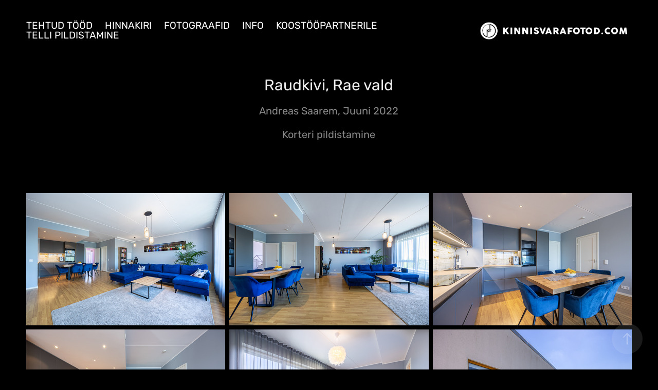

--- FILE ---
content_type: text/html; charset=utf-8
request_url: https://kinnisvarafotod.com/raudkivi-rae-vald
body_size: 7002
content:
<!DOCTYPE HTML>
<html lang="en-US">
<head>
  <meta charset="UTF-8" />
  <meta name="viewport" content="width=device-width, initial-scale=1" />
      <meta name="keywords"  content="Kinnisvara fotograaf,Kinnisvarafotograaf,Kinnisvarafoto,Kinnisvarafotod,Kinnisvara,Kinnisvara pildistamine,Korteri pildistamine,Maja pildistamine,Majaosa pildistamine,Kinnistu pildistamine,Aerofoto,Aerofotod,Droonifoto,Droonifotod,Arhitektuurifotod,Interjöörifotod" />
      <meta name="description"  content="Andreas Saarem, Juuni 2022" />
      <meta name="twitter:card"  content="summary_large_image" />
      <meta name="twitter:site"  content="@AdobePortfolio" />
      <meta  property="og:title" content="Kinnisvara fotograafid | Tallinn, Harju maakond - Raudkivi, Rae vald" />
      <meta  property="og:description" content="Andreas Saarem, Juuni 2022" />
      <meta  property="og:image" content="https://cdn.myportfolio.com/3bd4a1e5-3de8-4215-9553-5d7a3dfdcbf8/12875eba-2837-4f4c-8108-65fd004b78e0_rwc_0x0x1250x1250x1250.png?h=fea478a205b153d128756d452d04351b" />
        <link rel="icon" href="https://cdn.myportfolio.com/3bd4a1e5-3de8-4215-9553-5d7a3dfdcbf8/57bc6b68-d88a-4286-b03d-73c6f7e93f2d_carw_1x1x32.png?h=b378c8fc8919e9033e23727948fe8c9f" />
        <link rel="apple-touch-icon" href="https://cdn.myportfolio.com/3bd4a1e5-3de8-4215-9553-5d7a3dfdcbf8/4064a75f-424b-4cf5-b18d-841c069d6fbe_carw_1x1x180.png?h=faec338471c961c89e8a27cf76f2e1d8" />
      <link rel="stylesheet" href="/dist/css/main.css" type="text/css" />
      <link rel="stylesheet" href="https://cdn.myportfolio.com/3bd4a1e5-3de8-4215-9553-5d7a3dfdcbf8/572a2301df2ce293e9228b5c5f25adef1745495830.css?h=4174744698df897def2afefbc1830abd" type="text/css" />
    <link rel="canonical" href="https://kinnisvarafotod.com/raudkivi-rae-vald" />
      <title>Kinnisvara fotograafid | Tallinn, Harju maakond - Raudkivi, Rae vald</title>
    <script type="text/javascript" src="//use.typekit.net/ik/[base64].js?cb=35f77bfb8b50944859ea3d3804e7194e7a3173fb" async onload="
    try {
      window.Typekit.load();
    } catch (e) {
      console.warn('Typekit not loaded.');
    }
    "></script>
</head>
  <body class="transition-enabled">  <div class='page-background-video page-background-video-with-panel'>
  </div>
  <div class="js-responsive-nav">
    <div class="responsive-nav">
      <div class="close-responsive-click-area js-close-responsive-nav">
        <div class="close-responsive-button"></div>
      </div>
          <nav class="nav-container" data-hover-hint="nav" data-hover-hint-placement="bottom-start">
                <div class="gallery-title"><a href="/portfoolio" >Tehtud tööd</a></div>
      <div class="page-title">
        <a href="/hinnakiri" >Hinnakiri</a>
      </div>
      <div class="page-title">
        <a href="/kontakt" >Fotograafid</a>
      </div>
      <div class="page-title">
        <a href="/info" >Info</a>
      </div>
      <div class="page-title">
        <a href="/copy-of-soovitused-pildistamiseks" >Koostööpartnerile</a>
      </div>
      <div class="page-title">
        <a href="/telli-pildistamine" >Telli pildistamine</a>
      </div>
          </nav>
    </div>
  </div>
    <header class="site-header js-site-header " data-context="theme.nav" data-hover-hint="nav" data-hover-hint-placement="top-start">
        <nav class="nav-container" data-hover-hint="nav" data-hover-hint-placement="bottom-start">
                <div class="gallery-title"><a href="/portfoolio" >Tehtud tööd</a></div>
      <div class="page-title">
        <a href="/hinnakiri" >Hinnakiri</a>
      </div>
      <div class="page-title">
        <a href="/kontakt" >Fotograafid</a>
      </div>
      <div class="page-title">
        <a href="/info" >Info</a>
      </div>
      <div class="page-title">
        <a href="/copy-of-soovitused-pildistamiseks" >Koostööpartnerile</a>
      </div>
      <div class="page-title">
        <a href="/telli-pildistamine" >Telli pildistamine</a>
      </div>
        </nav>
        <div class="logo-wrap" data-context="theme.logo.header" data-hover-hint="logo" data-hover-hint-placement="bottom-start">
          <div class="logo e2e-site-logo-text logo-image  ">
    <a href="/portfoolio" class="image-normal image-link">
      <img src="https://cdn.myportfolio.com/3bd4a1e5-3de8-4215-9553-5d7a3dfdcbf8/51856bea-9642-4ce2-b14a-d55d1a8b91d7_rwc_0x0x3559x415x4096.png?h=528b6c7c4b41f3c5d1dc5fcbb0343e6a" alt="Kinnisvara fotostuudio">
    </a>
          </div>
        </div>
        <div class="hamburger-click-area js-hamburger">
          <div class="hamburger">
            <i></i>
            <i></i>
            <i></i>
          </div>
        </div>
    </header>
    <div class="header-placeholder"></div>
  <div class="site-wrap cfix js-site-wrap">
    <div class="site-container">
      <div class="site-content e2e-site-content">
        <main>
  <div class="page-container" data-context="page.page.container" data-hover-hint="pageContainer">
    <section class="page standard-modules">
        <header class="page-header content" data-context="pages" data-identity="id:p629f0821d9277b0b87235c3e921d62bf1ff4e3760c0a0f0e1ee6e" data-hover-hint="pageHeader" data-hover-hint-id="p629f0821d9277b0b87235c3e921d62bf1ff4e3760c0a0f0e1ee6e">
            <h1 class="title preserve-whitespace e2e-site-logo-text">Raudkivi, Rae vald</h1>
            <p class="description">Andreas Saarem, Juuni 2022</p>
            <div class="custom1 preserve-whitespace">Korteri pildistamine</div>
        </header>
      <div class="page-content js-page-content" data-context="pages" data-identity="id:p629f0821d9277b0b87235c3e921d62bf1ff4e3760c0a0f0e1ee6e">
        <div id="project-canvas" class="js-project-modules modules content">
          <div id="project-modules">
              
              
              
              
              
              
              
              <div class="project-module module media_collection project-module-media_collection" data-id="m629f086f5382cb3065793efc007140c5812f74415cf4c4a93013b"  style="padding-top: px;
padding-bottom: px;
">
  <div class="grid--main js-grid-main" data-grid-max-images="
  ">
    <div class="grid__item-container js-grid-item-container" data-flex-grow="390.09523809524" style="width:390.09523809524px; flex-grow:390.09523809524;" data-width="1920" data-height="1279">
      <script type="text/html" class="js-lightbox-slide-content">
        <div class="grid__image-wrapper">
          <img src="https://cdn.myportfolio.com/3bd4a1e5-3de8-4215-9553-5d7a3dfdcbf8/9c15bccb-0471-4fb6-b73f-d63877f98791_rw_1920.jpg?h=223c1aaa2d0e8f4f62434ebee87ea7cf" srcset="https://cdn.myportfolio.com/3bd4a1e5-3de8-4215-9553-5d7a3dfdcbf8/9c15bccb-0471-4fb6-b73f-d63877f98791_rw_600.jpg?h=5ee8356011384b1469fa31271ef48807 600w,https://cdn.myportfolio.com/3bd4a1e5-3de8-4215-9553-5d7a3dfdcbf8/9c15bccb-0471-4fb6-b73f-d63877f98791_rw_1200.jpg?h=256f13980194de4e94bf1c7e25d54043 1200w,https://cdn.myportfolio.com/3bd4a1e5-3de8-4215-9553-5d7a3dfdcbf8/9c15bccb-0471-4fb6-b73f-d63877f98791_rw_1920.jpg?h=223c1aaa2d0e8f4f62434ebee87ea7cf 1920w,"  sizes="(max-width: 1920px) 100vw, 1920px">
        <div>
      </script>
      <img
        class="grid__item-image js-grid__item-image grid__item-image-lazy js-lazy"
        src="[data-uri]"
        
        data-src="https://cdn.myportfolio.com/3bd4a1e5-3de8-4215-9553-5d7a3dfdcbf8/9c15bccb-0471-4fb6-b73f-d63877f98791_rw_1920.jpg?h=223c1aaa2d0e8f4f62434ebee87ea7cf"
        data-srcset="https://cdn.myportfolio.com/3bd4a1e5-3de8-4215-9553-5d7a3dfdcbf8/9c15bccb-0471-4fb6-b73f-d63877f98791_rw_600.jpg?h=5ee8356011384b1469fa31271ef48807 600w,https://cdn.myportfolio.com/3bd4a1e5-3de8-4215-9553-5d7a3dfdcbf8/9c15bccb-0471-4fb6-b73f-d63877f98791_rw_1200.jpg?h=256f13980194de4e94bf1c7e25d54043 1200w,https://cdn.myportfolio.com/3bd4a1e5-3de8-4215-9553-5d7a3dfdcbf8/9c15bccb-0471-4fb6-b73f-d63877f98791_rw_1920.jpg?h=223c1aaa2d0e8f4f62434ebee87ea7cf 1920w,"
      >
      <span class="grid__item-filler" style="padding-bottom:66.650390625%;"></span>
    </div>
    <div class="grid__item-container js-grid-item-container" data-flex-grow="390.09523809524" style="width:390.09523809524px; flex-grow:390.09523809524;" data-width="1920" data-height="1279">
      <script type="text/html" class="js-lightbox-slide-content">
        <div class="grid__image-wrapper">
          <img src="https://cdn.myportfolio.com/3bd4a1e5-3de8-4215-9553-5d7a3dfdcbf8/7872a62f-1542-462c-856d-e624c9d787a8_rw_1920.jpg?h=d23acec7f0e6a1a86185c35923dde840" srcset="https://cdn.myportfolio.com/3bd4a1e5-3de8-4215-9553-5d7a3dfdcbf8/7872a62f-1542-462c-856d-e624c9d787a8_rw_600.jpg?h=aa87f973b64585d4850d8e4bd707d69f 600w,https://cdn.myportfolio.com/3bd4a1e5-3de8-4215-9553-5d7a3dfdcbf8/7872a62f-1542-462c-856d-e624c9d787a8_rw_1200.jpg?h=1c8cbbbc1480b2dcbaf6e90b671e2dd6 1200w,https://cdn.myportfolio.com/3bd4a1e5-3de8-4215-9553-5d7a3dfdcbf8/7872a62f-1542-462c-856d-e624c9d787a8_rw_1920.jpg?h=d23acec7f0e6a1a86185c35923dde840 1920w,"  sizes="(max-width: 1920px) 100vw, 1920px">
        <div>
      </script>
      <img
        class="grid__item-image js-grid__item-image grid__item-image-lazy js-lazy"
        src="[data-uri]"
        
        data-src="https://cdn.myportfolio.com/3bd4a1e5-3de8-4215-9553-5d7a3dfdcbf8/7872a62f-1542-462c-856d-e624c9d787a8_rw_1920.jpg?h=d23acec7f0e6a1a86185c35923dde840"
        data-srcset="https://cdn.myportfolio.com/3bd4a1e5-3de8-4215-9553-5d7a3dfdcbf8/7872a62f-1542-462c-856d-e624c9d787a8_rw_600.jpg?h=aa87f973b64585d4850d8e4bd707d69f 600w,https://cdn.myportfolio.com/3bd4a1e5-3de8-4215-9553-5d7a3dfdcbf8/7872a62f-1542-462c-856d-e624c9d787a8_rw_1200.jpg?h=1c8cbbbc1480b2dcbaf6e90b671e2dd6 1200w,https://cdn.myportfolio.com/3bd4a1e5-3de8-4215-9553-5d7a3dfdcbf8/7872a62f-1542-462c-856d-e624c9d787a8_rw_1920.jpg?h=d23acec7f0e6a1a86185c35923dde840 1920w,"
      >
      <span class="grid__item-filler" style="padding-bottom:66.650390625%;"></span>
    </div>
    <div class="grid__item-container js-grid-item-container" data-flex-grow="390.09523809524" style="width:390.09523809524px; flex-grow:390.09523809524;" data-width="1920" data-height="1279">
      <script type="text/html" class="js-lightbox-slide-content">
        <div class="grid__image-wrapper">
          <img src="https://cdn.myportfolio.com/3bd4a1e5-3de8-4215-9553-5d7a3dfdcbf8/863ef28b-7eff-4f48-8e0f-0a25bb2b926f_rw_1920.jpg?h=eaadf7e3def95264e398ea7405b59a6b" srcset="https://cdn.myportfolio.com/3bd4a1e5-3de8-4215-9553-5d7a3dfdcbf8/863ef28b-7eff-4f48-8e0f-0a25bb2b926f_rw_600.jpg?h=ae1c7cfebfe506501266589639dded91 600w,https://cdn.myportfolio.com/3bd4a1e5-3de8-4215-9553-5d7a3dfdcbf8/863ef28b-7eff-4f48-8e0f-0a25bb2b926f_rw_1200.jpg?h=f1dda6e067ccae9eb8c418be62bb5b05 1200w,https://cdn.myportfolio.com/3bd4a1e5-3de8-4215-9553-5d7a3dfdcbf8/863ef28b-7eff-4f48-8e0f-0a25bb2b926f_rw_1920.jpg?h=eaadf7e3def95264e398ea7405b59a6b 1920w,"  sizes="(max-width: 1920px) 100vw, 1920px">
        <div>
      </script>
      <img
        class="grid__item-image js-grid__item-image grid__item-image-lazy js-lazy"
        src="[data-uri]"
        
        data-src="https://cdn.myportfolio.com/3bd4a1e5-3de8-4215-9553-5d7a3dfdcbf8/863ef28b-7eff-4f48-8e0f-0a25bb2b926f_rw_1920.jpg?h=eaadf7e3def95264e398ea7405b59a6b"
        data-srcset="https://cdn.myportfolio.com/3bd4a1e5-3de8-4215-9553-5d7a3dfdcbf8/863ef28b-7eff-4f48-8e0f-0a25bb2b926f_rw_600.jpg?h=ae1c7cfebfe506501266589639dded91 600w,https://cdn.myportfolio.com/3bd4a1e5-3de8-4215-9553-5d7a3dfdcbf8/863ef28b-7eff-4f48-8e0f-0a25bb2b926f_rw_1200.jpg?h=f1dda6e067ccae9eb8c418be62bb5b05 1200w,https://cdn.myportfolio.com/3bd4a1e5-3de8-4215-9553-5d7a3dfdcbf8/863ef28b-7eff-4f48-8e0f-0a25bb2b926f_rw_1920.jpg?h=eaadf7e3def95264e398ea7405b59a6b 1920w,"
      >
      <span class="grid__item-filler" style="padding-bottom:66.650390625%;"></span>
    </div>
    <div class="grid__item-container js-grid-item-container" data-flex-grow="390.09523809524" style="width:390.09523809524px; flex-grow:390.09523809524;" data-width="1920" data-height="1279">
      <script type="text/html" class="js-lightbox-slide-content">
        <div class="grid__image-wrapper">
          <img src="https://cdn.myportfolio.com/3bd4a1e5-3de8-4215-9553-5d7a3dfdcbf8/fb95d002-d0e1-4ed9-a2b1-4cdbbb2a5bb9_rw_1920.jpg?h=72d63d0f3deda34d12512c38ae9b2ca1" srcset="https://cdn.myportfolio.com/3bd4a1e5-3de8-4215-9553-5d7a3dfdcbf8/fb95d002-d0e1-4ed9-a2b1-4cdbbb2a5bb9_rw_600.jpg?h=f429ec3e892c27fdff3c61be1fc1c516 600w,https://cdn.myportfolio.com/3bd4a1e5-3de8-4215-9553-5d7a3dfdcbf8/fb95d002-d0e1-4ed9-a2b1-4cdbbb2a5bb9_rw_1200.jpg?h=1fa8a8aa8b1ba6fbfe69dfaccc89c426 1200w,https://cdn.myportfolio.com/3bd4a1e5-3de8-4215-9553-5d7a3dfdcbf8/fb95d002-d0e1-4ed9-a2b1-4cdbbb2a5bb9_rw_1920.jpg?h=72d63d0f3deda34d12512c38ae9b2ca1 1920w,"  sizes="(max-width: 1920px) 100vw, 1920px">
        <div>
      </script>
      <img
        class="grid__item-image js-grid__item-image grid__item-image-lazy js-lazy"
        src="[data-uri]"
        
        data-src="https://cdn.myportfolio.com/3bd4a1e5-3de8-4215-9553-5d7a3dfdcbf8/fb95d002-d0e1-4ed9-a2b1-4cdbbb2a5bb9_rw_1920.jpg?h=72d63d0f3deda34d12512c38ae9b2ca1"
        data-srcset="https://cdn.myportfolio.com/3bd4a1e5-3de8-4215-9553-5d7a3dfdcbf8/fb95d002-d0e1-4ed9-a2b1-4cdbbb2a5bb9_rw_600.jpg?h=f429ec3e892c27fdff3c61be1fc1c516 600w,https://cdn.myportfolio.com/3bd4a1e5-3de8-4215-9553-5d7a3dfdcbf8/fb95d002-d0e1-4ed9-a2b1-4cdbbb2a5bb9_rw_1200.jpg?h=1fa8a8aa8b1ba6fbfe69dfaccc89c426 1200w,https://cdn.myportfolio.com/3bd4a1e5-3de8-4215-9553-5d7a3dfdcbf8/fb95d002-d0e1-4ed9-a2b1-4cdbbb2a5bb9_rw_1920.jpg?h=72d63d0f3deda34d12512c38ae9b2ca1 1920w,"
      >
      <span class="grid__item-filler" style="padding-bottom:66.650390625%;"></span>
    </div>
    <div class="grid__item-container js-grid-item-container" data-flex-grow="390.09523809524" style="width:390.09523809524px; flex-grow:390.09523809524;" data-width="1920" data-height="1279">
      <script type="text/html" class="js-lightbox-slide-content">
        <div class="grid__image-wrapper">
          <img src="https://cdn.myportfolio.com/3bd4a1e5-3de8-4215-9553-5d7a3dfdcbf8/649a8d27-6da1-4c7b-833d-c29103d21b87_rw_1920.jpg?h=93c9e80dc4b5755678d8ec0e460aed4a" srcset="https://cdn.myportfolio.com/3bd4a1e5-3de8-4215-9553-5d7a3dfdcbf8/649a8d27-6da1-4c7b-833d-c29103d21b87_rw_600.jpg?h=8d96eaddf80fe1d838bd58dc89883e83 600w,https://cdn.myportfolio.com/3bd4a1e5-3de8-4215-9553-5d7a3dfdcbf8/649a8d27-6da1-4c7b-833d-c29103d21b87_rw_1200.jpg?h=d397457aea7608d4b26846cee79babf6 1200w,https://cdn.myportfolio.com/3bd4a1e5-3de8-4215-9553-5d7a3dfdcbf8/649a8d27-6da1-4c7b-833d-c29103d21b87_rw_1920.jpg?h=93c9e80dc4b5755678d8ec0e460aed4a 1920w,"  sizes="(max-width: 1920px) 100vw, 1920px">
        <div>
      </script>
      <img
        class="grid__item-image js-grid__item-image grid__item-image-lazy js-lazy"
        src="[data-uri]"
        
        data-src="https://cdn.myportfolio.com/3bd4a1e5-3de8-4215-9553-5d7a3dfdcbf8/649a8d27-6da1-4c7b-833d-c29103d21b87_rw_1920.jpg?h=93c9e80dc4b5755678d8ec0e460aed4a"
        data-srcset="https://cdn.myportfolio.com/3bd4a1e5-3de8-4215-9553-5d7a3dfdcbf8/649a8d27-6da1-4c7b-833d-c29103d21b87_rw_600.jpg?h=8d96eaddf80fe1d838bd58dc89883e83 600w,https://cdn.myportfolio.com/3bd4a1e5-3de8-4215-9553-5d7a3dfdcbf8/649a8d27-6da1-4c7b-833d-c29103d21b87_rw_1200.jpg?h=d397457aea7608d4b26846cee79babf6 1200w,https://cdn.myportfolio.com/3bd4a1e5-3de8-4215-9553-5d7a3dfdcbf8/649a8d27-6da1-4c7b-833d-c29103d21b87_rw_1920.jpg?h=93c9e80dc4b5755678d8ec0e460aed4a 1920w,"
      >
      <span class="grid__item-filler" style="padding-bottom:66.650390625%;"></span>
    </div>
    <div class="grid__item-container js-grid-item-container" data-flex-grow="390.09523809524" style="width:390.09523809524px; flex-grow:390.09523809524;" data-width="1920" data-height="1279">
      <script type="text/html" class="js-lightbox-slide-content">
        <div class="grid__image-wrapper">
          <img src="https://cdn.myportfolio.com/3bd4a1e5-3de8-4215-9553-5d7a3dfdcbf8/7c2b0c73-a95c-4dc5-a4d6-6faea5bda7fc_rw_1920.jpg?h=ba7dfec35d6900f37551e475cae84e2c" srcset="https://cdn.myportfolio.com/3bd4a1e5-3de8-4215-9553-5d7a3dfdcbf8/7c2b0c73-a95c-4dc5-a4d6-6faea5bda7fc_rw_600.jpg?h=40bf32dceb894aa0f7ee87d490b3fff9 600w,https://cdn.myportfolio.com/3bd4a1e5-3de8-4215-9553-5d7a3dfdcbf8/7c2b0c73-a95c-4dc5-a4d6-6faea5bda7fc_rw_1200.jpg?h=ca68a24cab665c2466b2b1e8866825bf 1200w,https://cdn.myportfolio.com/3bd4a1e5-3de8-4215-9553-5d7a3dfdcbf8/7c2b0c73-a95c-4dc5-a4d6-6faea5bda7fc_rw_1920.jpg?h=ba7dfec35d6900f37551e475cae84e2c 1920w,"  sizes="(max-width: 1920px) 100vw, 1920px">
        <div>
      </script>
      <img
        class="grid__item-image js-grid__item-image grid__item-image-lazy js-lazy"
        src="[data-uri]"
        
        data-src="https://cdn.myportfolio.com/3bd4a1e5-3de8-4215-9553-5d7a3dfdcbf8/7c2b0c73-a95c-4dc5-a4d6-6faea5bda7fc_rw_1920.jpg?h=ba7dfec35d6900f37551e475cae84e2c"
        data-srcset="https://cdn.myportfolio.com/3bd4a1e5-3de8-4215-9553-5d7a3dfdcbf8/7c2b0c73-a95c-4dc5-a4d6-6faea5bda7fc_rw_600.jpg?h=40bf32dceb894aa0f7ee87d490b3fff9 600w,https://cdn.myportfolio.com/3bd4a1e5-3de8-4215-9553-5d7a3dfdcbf8/7c2b0c73-a95c-4dc5-a4d6-6faea5bda7fc_rw_1200.jpg?h=ca68a24cab665c2466b2b1e8866825bf 1200w,https://cdn.myportfolio.com/3bd4a1e5-3de8-4215-9553-5d7a3dfdcbf8/7c2b0c73-a95c-4dc5-a4d6-6faea5bda7fc_rw_1920.jpg?h=ba7dfec35d6900f37551e475cae84e2c 1920w,"
      >
      <span class="grid__item-filler" style="padding-bottom:66.650390625%;"></span>
    </div>
    <div class="grid__item-container js-grid-item-container" data-flex-grow="390.09523809524" style="width:390.09523809524px; flex-grow:390.09523809524;" data-width="1920" data-height="1279">
      <script type="text/html" class="js-lightbox-slide-content">
        <div class="grid__image-wrapper">
          <img src="https://cdn.myportfolio.com/3bd4a1e5-3de8-4215-9553-5d7a3dfdcbf8/9f0bbac4-2c92-4e6f-af96-e2dc3d7bea35_rw_1920.jpg?h=c9a7763d31dae5351d2f06241b4ae2ce" srcset="https://cdn.myportfolio.com/3bd4a1e5-3de8-4215-9553-5d7a3dfdcbf8/9f0bbac4-2c92-4e6f-af96-e2dc3d7bea35_rw_600.jpg?h=a2acafbfb866be027b009657e22b3dfb 600w,https://cdn.myportfolio.com/3bd4a1e5-3de8-4215-9553-5d7a3dfdcbf8/9f0bbac4-2c92-4e6f-af96-e2dc3d7bea35_rw_1200.jpg?h=410c162746d704076d0173780a5a7075 1200w,https://cdn.myportfolio.com/3bd4a1e5-3de8-4215-9553-5d7a3dfdcbf8/9f0bbac4-2c92-4e6f-af96-e2dc3d7bea35_rw_1920.jpg?h=c9a7763d31dae5351d2f06241b4ae2ce 1920w,"  sizes="(max-width: 1920px) 100vw, 1920px">
        <div>
      </script>
      <img
        class="grid__item-image js-grid__item-image grid__item-image-lazy js-lazy"
        src="[data-uri]"
        
        data-src="https://cdn.myportfolio.com/3bd4a1e5-3de8-4215-9553-5d7a3dfdcbf8/9f0bbac4-2c92-4e6f-af96-e2dc3d7bea35_rw_1920.jpg?h=c9a7763d31dae5351d2f06241b4ae2ce"
        data-srcset="https://cdn.myportfolio.com/3bd4a1e5-3de8-4215-9553-5d7a3dfdcbf8/9f0bbac4-2c92-4e6f-af96-e2dc3d7bea35_rw_600.jpg?h=a2acafbfb866be027b009657e22b3dfb 600w,https://cdn.myportfolio.com/3bd4a1e5-3de8-4215-9553-5d7a3dfdcbf8/9f0bbac4-2c92-4e6f-af96-e2dc3d7bea35_rw_1200.jpg?h=410c162746d704076d0173780a5a7075 1200w,https://cdn.myportfolio.com/3bd4a1e5-3de8-4215-9553-5d7a3dfdcbf8/9f0bbac4-2c92-4e6f-af96-e2dc3d7bea35_rw_1920.jpg?h=c9a7763d31dae5351d2f06241b4ae2ce 1920w,"
      >
      <span class="grid__item-filler" style="padding-bottom:66.650390625%;"></span>
    </div>
    <div class="grid__item-container js-grid-item-container" data-flex-grow="390.09523809524" style="width:390.09523809524px; flex-grow:390.09523809524;" data-width="1920" data-height="1279">
      <script type="text/html" class="js-lightbox-slide-content">
        <div class="grid__image-wrapper">
          <img src="https://cdn.myportfolio.com/3bd4a1e5-3de8-4215-9553-5d7a3dfdcbf8/c70ae5a9-9983-4868-9a47-2e88f740b0ee_rw_1920.jpg?h=ade63ca0eeae7da6903b9b9633f6952c" srcset="https://cdn.myportfolio.com/3bd4a1e5-3de8-4215-9553-5d7a3dfdcbf8/c70ae5a9-9983-4868-9a47-2e88f740b0ee_rw_600.jpg?h=24e5c45dc6482829e805e266cf9488d2 600w,https://cdn.myportfolio.com/3bd4a1e5-3de8-4215-9553-5d7a3dfdcbf8/c70ae5a9-9983-4868-9a47-2e88f740b0ee_rw_1200.jpg?h=e172ddda6516f14c2152f31e99961732 1200w,https://cdn.myportfolio.com/3bd4a1e5-3de8-4215-9553-5d7a3dfdcbf8/c70ae5a9-9983-4868-9a47-2e88f740b0ee_rw_1920.jpg?h=ade63ca0eeae7da6903b9b9633f6952c 1920w,"  sizes="(max-width: 1920px) 100vw, 1920px">
        <div>
      </script>
      <img
        class="grid__item-image js-grid__item-image grid__item-image-lazy js-lazy"
        src="[data-uri]"
        
        data-src="https://cdn.myportfolio.com/3bd4a1e5-3de8-4215-9553-5d7a3dfdcbf8/c70ae5a9-9983-4868-9a47-2e88f740b0ee_rw_1920.jpg?h=ade63ca0eeae7da6903b9b9633f6952c"
        data-srcset="https://cdn.myportfolio.com/3bd4a1e5-3de8-4215-9553-5d7a3dfdcbf8/c70ae5a9-9983-4868-9a47-2e88f740b0ee_rw_600.jpg?h=24e5c45dc6482829e805e266cf9488d2 600w,https://cdn.myportfolio.com/3bd4a1e5-3de8-4215-9553-5d7a3dfdcbf8/c70ae5a9-9983-4868-9a47-2e88f740b0ee_rw_1200.jpg?h=e172ddda6516f14c2152f31e99961732 1200w,https://cdn.myportfolio.com/3bd4a1e5-3de8-4215-9553-5d7a3dfdcbf8/c70ae5a9-9983-4868-9a47-2e88f740b0ee_rw_1920.jpg?h=ade63ca0eeae7da6903b9b9633f6952c 1920w,"
      >
      <span class="grid__item-filler" style="padding-bottom:66.650390625%;"></span>
    </div>
    <div class="grid__item-container js-grid-item-container" data-flex-grow="390.09523809524" style="width:390.09523809524px; flex-grow:390.09523809524;" data-width="1920" data-height="1279">
      <script type="text/html" class="js-lightbox-slide-content">
        <div class="grid__image-wrapper">
          <img src="https://cdn.myportfolio.com/3bd4a1e5-3de8-4215-9553-5d7a3dfdcbf8/59fd10ab-2ef3-4336-9e9e-384bb15a94f6_rw_1920.jpg?h=12d79a52e87ede8e84cc54d99db87226" srcset="https://cdn.myportfolio.com/3bd4a1e5-3de8-4215-9553-5d7a3dfdcbf8/59fd10ab-2ef3-4336-9e9e-384bb15a94f6_rw_600.jpg?h=1ef01164eb59a673e7af74c75bb47fd4 600w,https://cdn.myportfolio.com/3bd4a1e5-3de8-4215-9553-5d7a3dfdcbf8/59fd10ab-2ef3-4336-9e9e-384bb15a94f6_rw_1200.jpg?h=ca55d9d04b64b50f8933eccd7d3ffc66 1200w,https://cdn.myportfolio.com/3bd4a1e5-3de8-4215-9553-5d7a3dfdcbf8/59fd10ab-2ef3-4336-9e9e-384bb15a94f6_rw_1920.jpg?h=12d79a52e87ede8e84cc54d99db87226 1920w,"  sizes="(max-width: 1920px) 100vw, 1920px">
        <div>
      </script>
      <img
        class="grid__item-image js-grid__item-image grid__item-image-lazy js-lazy"
        src="[data-uri]"
        
        data-src="https://cdn.myportfolio.com/3bd4a1e5-3de8-4215-9553-5d7a3dfdcbf8/59fd10ab-2ef3-4336-9e9e-384bb15a94f6_rw_1920.jpg?h=12d79a52e87ede8e84cc54d99db87226"
        data-srcset="https://cdn.myportfolio.com/3bd4a1e5-3de8-4215-9553-5d7a3dfdcbf8/59fd10ab-2ef3-4336-9e9e-384bb15a94f6_rw_600.jpg?h=1ef01164eb59a673e7af74c75bb47fd4 600w,https://cdn.myportfolio.com/3bd4a1e5-3de8-4215-9553-5d7a3dfdcbf8/59fd10ab-2ef3-4336-9e9e-384bb15a94f6_rw_1200.jpg?h=ca55d9d04b64b50f8933eccd7d3ffc66 1200w,https://cdn.myportfolio.com/3bd4a1e5-3de8-4215-9553-5d7a3dfdcbf8/59fd10ab-2ef3-4336-9e9e-384bb15a94f6_rw_1920.jpg?h=12d79a52e87ede8e84cc54d99db87226 1920w,"
      >
      <span class="grid__item-filler" style="padding-bottom:66.650390625%;"></span>
    </div>
    <div class="js-grid-spacer"></div>
  </div>
</div>

              
              
          </div>
        </div>
      </div>
    </section>
          <section class="other-projects" data-context="page.page.other_pages" data-hover-hint="otherPages">
            <div class="title-wrapper">
              <div class="title-container">
                  <h3 class="other-projects-title preserve-whitespace">Valik kinnisvarafotosid huvitavatest objektidest:</h3>
              </div>
            </div>
            <div class="project-covers">
                  <a class="project-cover js-project-cover-touch hold-space" href="/tiirisule-saue-vald" data-context="pages" data-identity="id:p62d6a45c088aa28e6054a07813d7fd6c8abc7be9254c28e199a13">
                    <div class="cover-content-container">
                      <div class="cover-image-wrap">
                        <div class="cover-image">
                            <div class="cover cover-normal">

            <img
              class="cover__img js-lazy"
              src="https://cdn.myportfolio.com/3bd4a1e5-3de8-4215-9553-5d7a3dfdcbf8/f04d4a86-51de-4609-b273-2c688958d524_rwc_0x51x1024x577x32.jpg?h=e868ab84349967e560ba1d46ca7823e2"
              data-src="https://cdn.myportfolio.com/3bd4a1e5-3de8-4215-9553-5d7a3dfdcbf8/f04d4a86-51de-4609-b273-2c688958d524_rwc_0x51x1024x577x1024.jpg?h=3e0512d832577e2fc3a5dce3b86b4871"
              data-srcset="https://cdn.myportfolio.com/3bd4a1e5-3de8-4215-9553-5d7a3dfdcbf8/f04d4a86-51de-4609-b273-2c688958d524_rwc_0x51x1024x577x640.jpg?h=9d454bcc4d8b3af275f4f5e9c858817c 640w, https://cdn.myportfolio.com/3bd4a1e5-3de8-4215-9553-5d7a3dfdcbf8/f04d4a86-51de-4609-b273-2c688958d524_rwc_0x51x1024x577x1024.jpg?h=3e0512d832577e2fc3a5dce3b86b4871 1280w, https://cdn.myportfolio.com/3bd4a1e5-3de8-4215-9553-5d7a3dfdcbf8/f04d4a86-51de-4609-b273-2c688958d524_rwc_0x51x1024x577x1024.jpg?h=3e0512d832577e2fc3a5dce3b86b4871 1366w, https://cdn.myportfolio.com/3bd4a1e5-3de8-4215-9553-5d7a3dfdcbf8/f04d4a86-51de-4609-b273-2c688958d524_rwc_0x51x1024x577x1024.jpg?h=3e0512d832577e2fc3a5dce3b86b4871 1920w, https://cdn.myportfolio.com/3bd4a1e5-3de8-4215-9553-5d7a3dfdcbf8/f04d4a86-51de-4609-b273-2c688958d524_rwc_0x51x1024x577x1024.jpg?h=3e0512d832577e2fc3a5dce3b86b4871 2560w, https://cdn.myportfolio.com/3bd4a1e5-3de8-4215-9553-5d7a3dfdcbf8/f04d4a86-51de-4609-b273-2c688958d524_rwc_0x51x1024x577x1024.jpg?h=3e0512d832577e2fc3a5dce3b86b4871 5120w"
              data-sizes="(max-width: 540px) 100vw, (max-width: 768px) 50vw, calc(1400px / 2)"
            >
                                      </div>
                        </div>
                      </div>
                      <div class="details-wrap">
                        <div class="details">
                          <div class="details-inner">
                              <div class="title preserve-whitespace">Tiirisule, Saue vald</div>
                              <div class="date">2022</div>
                          </div>
                        </div>
                      </div>
                    </div>
                  </a>
                  <a class="project-cover js-project-cover-touch hold-space" href="/das-haus-tallinn" data-context="pages" data-identity="id:p63d523643ad326763fb995443ac1d129168749dd977db7a895294">
                    <div class="cover-content-container">
                      <div class="cover-image-wrap">
                        <div class="cover-image">
                            <div class="cover cover-normal">

            <img
              class="cover__img js-lazy"
              src="https://cdn.myportfolio.com/3bd4a1e5-3de8-4215-9553-5d7a3dfdcbf8/677d44fe-6f05-4d02-a276-311ba4e4a53e_rwc_0x51x1024x577x32.jpg?h=8e2851481c7c46ca5b5626f419cf2797"
              data-src="https://cdn.myportfolio.com/3bd4a1e5-3de8-4215-9553-5d7a3dfdcbf8/677d44fe-6f05-4d02-a276-311ba4e4a53e_rwc_0x51x1024x577x1024.jpg?h=fba0a687ab75026a510f3ebb198c1e7d"
              data-srcset="https://cdn.myportfolio.com/3bd4a1e5-3de8-4215-9553-5d7a3dfdcbf8/677d44fe-6f05-4d02-a276-311ba4e4a53e_rwc_0x51x1024x577x640.jpg?h=e74dbff2347a0290cbc2191ad1f780f9 640w, https://cdn.myportfolio.com/3bd4a1e5-3de8-4215-9553-5d7a3dfdcbf8/677d44fe-6f05-4d02-a276-311ba4e4a53e_rwc_0x51x1024x577x1024.jpg?h=fba0a687ab75026a510f3ebb198c1e7d 1280w, https://cdn.myportfolio.com/3bd4a1e5-3de8-4215-9553-5d7a3dfdcbf8/677d44fe-6f05-4d02-a276-311ba4e4a53e_rwc_0x51x1024x577x1024.jpg?h=fba0a687ab75026a510f3ebb198c1e7d 1366w, https://cdn.myportfolio.com/3bd4a1e5-3de8-4215-9553-5d7a3dfdcbf8/677d44fe-6f05-4d02-a276-311ba4e4a53e_rwc_0x51x1024x577x1024.jpg?h=fba0a687ab75026a510f3ebb198c1e7d 1920w, https://cdn.myportfolio.com/3bd4a1e5-3de8-4215-9553-5d7a3dfdcbf8/677d44fe-6f05-4d02-a276-311ba4e4a53e_rwc_0x51x1024x577x1024.jpg?h=fba0a687ab75026a510f3ebb198c1e7d 2560w, https://cdn.myportfolio.com/3bd4a1e5-3de8-4215-9553-5d7a3dfdcbf8/677d44fe-6f05-4d02-a276-311ba4e4a53e_rwc_0x51x1024x577x1024.jpg?h=fba0a687ab75026a510f3ebb198c1e7d 5120w"
              data-sizes="(max-width: 540px) 100vw, (max-width: 768px) 50vw, calc(1400px / 2)"
            >
                                      </div>
                        </div>
                      </div>
                      <div class="details-wrap">
                        <div class="details">
                          <div class="details-inner">
                              <div class="title preserve-whitespace">Das Haus, Kesklinn</div>
                              <div class="date">2023</div>
                          </div>
                        </div>
                      </div>
                    </div>
                  </a>
                  <a class="project-cover js-project-cover-touch hold-space" href="/staadioni-kesklinn" data-context="pages" data-identity="id:p63b52f3026bf9e2b1bfff9417c3515559988db03a99f0b035919e">
                    <div class="cover-content-container">
                      <div class="cover-image-wrap">
                        <div class="cover-image">
                            <div class="cover cover-normal">

            <img
              class="cover__img js-lazy"
              src="https://cdn.myportfolio.com/3bd4a1e5-3de8-4215-9553-5d7a3dfdcbf8/99275a21-58ac-4cfa-9850-0a9c45acb0c7_rwc_0x51x1024x577x32.jpg?h=3a99c414730e7b97b87109ba16097195"
              data-src="https://cdn.myportfolio.com/3bd4a1e5-3de8-4215-9553-5d7a3dfdcbf8/99275a21-58ac-4cfa-9850-0a9c45acb0c7_rwc_0x51x1024x577x1024.jpg?h=e2d4f69c16e281bfb396767801a2c571"
              data-srcset="https://cdn.myportfolio.com/3bd4a1e5-3de8-4215-9553-5d7a3dfdcbf8/99275a21-58ac-4cfa-9850-0a9c45acb0c7_rwc_0x51x1024x577x640.jpg?h=d3a2f406eb517e59c51688caa8850049 640w, https://cdn.myportfolio.com/3bd4a1e5-3de8-4215-9553-5d7a3dfdcbf8/99275a21-58ac-4cfa-9850-0a9c45acb0c7_rwc_0x51x1024x577x1024.jpg?h=e2d4f69c16e281bfb396767801a2c571 1280w, https://cdn.myportfolio.com/3bd4a1e5-3de8-4215-9553-5d7a3dfdcbf8/99275a21-58ac-4cfa-9850-0a9c45acb0c7_rwc_0x51x1024x577x1024.jpg?h=e2d4f69c16e281bfb396767801a2c571 1366w, https://cdn.myportfolio.com/3bd4a1e5-3de8-4215-9553-5d7a3dfdcbf8/99275a21-58ac-4cfa-9850-0a9c45acb0c7_rwc_0x51x1024x577x1024.jpg?h=e2d4f69c16e281bfb396767801a2c571 1920w, https://cdn.myportfolio.com/3bd4a1e5-3de8-4215-9553-5d7a3dfdcbf8/99275a21-58ac-4cfa-9850-0a9c45acb0c7_rwc_0x51x1024x577x1024.jpg?h=e2d4f69c16e281bfb396767801a2c571 2560w, https://cdn.myportfolio.com/3bd4a1e5-3de8-4215-9553-5d7a3dfdcbf8/99275a21-58ac-4cfa-9850-0a9c45acb0c7_rwc_0x51x1024x577x1024.jpg?h=e2d4f69c16e281bfb396767801a2c571 5120w"
              data-sizes="(max-width: 540px) 100vw, (max-width: 768px) 50vw, calc(1400px / 2)"
            >
                                      </div>
                        </div>
                      </div>
                      <div class="details-wrap">
                        <div class="details">
                          <div class="details-inner">
                              <div class="title preserve-whitespace">Staadioni, Kesklinn</div>
                              <div class="date">2023</div>
                          </div>
                        </div>
                      </div>
                    </div>
                  </a>
                  <a class="project-cover js-project-cover-touch hold-space" href="/vontkula-laanemaa" data-context="pages" data-identity="id:p626a6b8b22617cedf22923b318cde2139e9b790f7e663b6726ab8">
                    <div class="cover-content-container">
                      <div class="cover-image-wrap">
                        <div class="cover-image">
                            <div class="cover cover-normal">

            <img
              class="cover__img js-lazy"
              src="https://cdn.myportfolio.com/3bd4a1e5-3de8-4215-9553-5d7a3dfdcbf8/539df79a-852f-422d-9fc5-2573a15f3d47_rwc_0x51x1024x577x32.jpg?h=c1746d9fdbd9598a0a4d86b7dd961629"
              data-src="https://cdn.myportfolio.com/3bd4a1e5-3de8-4215-9553-5d7a3dfdcbf8/539df79a-852f-422d-9fc5-2573a15f3d47_rwc_0x51x1024x577x1024.jpg?h=4151587ea46f2e1384a5a0370388e16e"
              data-srcset="https://cdn.myportfolio.com/3bd4a1e5-3de8-4215-9553-5d7a3dfdcbf8/539df79a-852f-422d-9fc5-2573a15f3d47_rwc_0x51x1024x577x640.jpg?h=076e4d364ee35e3bb26cce1de9befae6 640w, https://cdn.myportfolio.com/3bd4a1e5-3de8-4215-9553-5d7a3dfdcbf8/539df79a-852f-422d-9fc5-2573a15f3d47_rwc_0x51x1024x577x1024.jpg?h=4151587ea46f2e1384a5a0370388e16e 1280w, https://cdn.myportfolio.com/3bd4a1e5-3de8-4215-9553-5d7a3dfdcbf8/539df79a-852f-422d-9fc5-2573a15f3d47_rwc_0x51x1024x577x1024.jpg?h=4151587ea46f2e1384a5a0370388e16e 1366w, https://cdn.myportfolio.com/3bd4a1e5-3de8-4215-9553-5d7a3dfdcbf8/539df79a-852f-422d-9fc5-2573a15f3d47_rwc_0x51x1024x577x1024.jpg?h=4151587ea46f2e1384a5a0370388e16e 1920w, https://cdn.myportfolio.com/3bd4a1e5-3de8-4215-9553-5d7a3dfdcbf8/539df79a-852f-422d-9fc5-2573a15f3d47_rwc_0x51x1024x577x1024.jpg?h=4151587ea46f2e1384a5a0370388e16e 2560w, https://cdn.myportfolio.com/3bd4a1e5-3de8-4215-9553-5d7a3dfdcbf8/539df79a-852f-422d-9fc5-2573a15f3d47_rwc_0x51x1024x577x1024.jpg?h=4151587ea46f2e1384a5a0370388e16e 5120w"
              data-sizes="(max-width: 540px) 100vw, (max-width: 768px) 50vw, calc(1400px / 2)"
            >
                                      </div>
                        </div>
                      </div>
                      <div class="details-wrap">
                        <div class="details">
                          <div class="details-inner">
                              <div class="title preserve-whitespace">Võntküla, Läänemaa</div>
                              <div class="date">2021</div>
                          </div>
                        </div>
                      </div>
                    </div>
                  </a>
                  <a class="project-cover js-project-cover-touch hold-space" href="/kasekodu-saue-vald" data-context="pages" data-identity="id:p643d06715fde1b2a41c7925c879afa5423fba93999dd7b875f54a">
                    <div class="cover-content-container">
                      <div class="cover-image-wrap">
                        <div class="cover-image">
                            <div class="cover cover-normal">

            <img
              class="cover__img js-lazy"
              src="https://cdn.myportfolio.com/3bd4a1e5-3de8-4215-9553-5d7a3dfdcbf8/e3db4792-07c2-4bc8-ae1d-e2ed926f368b_rwc_0x51x1024x577x32.jpg?h=7447547e37918596892c55e304a0cf94"
              data-src="https://cdn.myportfolio.com/3bd4a1e5-3de8-4215-9553-5d7a3dfdcbf8/e3db4792-07c2-4bc8-ae1d-e2ed926f368b_rwc_0x51x1024x577x1024.jpg?h=ac1520bd5ca90302b073725b7b787fc7"
              data-srcset="https://cdn.myportfolio.com/3bd4a1e5-3de8-4215-9553-5d7a3dfdcbf8/e3db4792-07c2-4bc8-ae1d-e2ed926f368b_rwc_0x51x1024x577x640.jpg?h=1dae8b81eb6db4299f12796a10fd7ee4 640w, https://cdn.myportfolio.com/3bd4a1e5-3de8-4215-9553-5d7a3dfdcbf8/e3db4792-07c2-4bc8-ae1d-e2ed926f368b_rwc_0x51x1024x577x1024.jpg?h=ac1520bd5ca90302b073725b7b787fc7 1280w, https://cdn.myportfolio.com/3bd4a1e5-3de8-4215-9553-5d7a3dfdcbf8/e3db4792-07c2-4bc8-ae1d-e2ed926f368b_rwc_0x51x1024x577x1024.jpg?h=ac1520bd5ca90302b073725b7b787fc7 1366w, https://cdn.myportfolio.com/3bd4a1e5-3de8-4215-9553-5d7a3dfdcbf8/e3db4792-07c2-4bc8-ae1d-e2ed926f368b_rwc_0x51x1024x577x1024.jpg?h=ac1520bd5ca90302b073725b7b787fc7 1920w, https://cdn.myportfolio.com/3bd4a1e5-3de8-4215-9553-5d7a3dfdcbf8/e3db4792-07c2-4bc8-ae1d-e2ed926f368b_rwc_0x51x1024x577x1024.jpg?h=ac1520bd5ca90302b073725b7b787fc7 2560w, https://cdn.myportfolio.com/3bd4a1e5-3de8-4215-9553-5d7a3dfdcbf8/e3db4792-07c2-4bc8-ae1d-e2ed926f368b_rwc_0x51x1024x577x1024.jpg?h=ac1520bd5ca90302b073725b7b787fc7 5120w"
              data-sizes="(max-width: 540px) 100vw, (max-width: 768px) 50vw, calc(1400px / 2)"
            >
                                      </div>
                        </div>
                      </div>
                      <div class="details-wrap">
                        <div class="details">
                          <div class="details-inner">
                              <div class="title preserve-whitespace">Kasekodu, Saue vald</div>
                              <div class="date">2023</div>
                          </div>
                        </div>
                      </div>
                    </div>
                  </a>
                  <a class="project-cover js-project-cover-touch hold-space" href="/sojakooli-kristiine" data-context="pages" data-identity="id:p64f58aa8bedfd0a1f7fcde94ee82e2a908ad31c4bda3a1373e1d3">
                    <div class="cover-content-container">
                      <div class="cover-image-wrap">
                        <div class="cover-image">
                            <div class="cover cover-normal">

            <img
              class="cover__img js-lazy"
              src="https://cdn.myportfolio.com/3bd4a1e5-3de8-4215-9553-5d7a3dfdcbf8/f90f763e-88e1-4fd7-b203-8666ccc7ddeb_rwc_0x51x1024x577x32.jpg?h=2c60f00d7560179e999edce5b15bd858"
              data-src="https://cdn.myportfolio.com/3bd4a1e5-3de8-4215-9553-5d7a3dfdcbf8/f90f763e-88e1-4fd7-b203-8666ccc7ddeb_rwc_0x51x1024x577x1024.jpg?h=dace666a1ee0ab4569760086ffbb3987"
              data-srcset="https://cdn.myportfolio.com/3bd4a1e5-3de8-4215-9553-5d7a3dfdcbf8/f90f763e-88e1-4fd7-b203-8666ccc7ddeb_rwc_0x51x1024x577x640.jpg?h=0d93133e3b915fb652b787393ff9402a 640w, https://cdn.myportfolio.com/3bd4a1e5-3de8-4215-9553-5d7a3dfdcbf8/f90f763e-88e1-4fd7-b203-8666ccc7ddeb_rwc_0x51x1024x577x1024.jpg?h=dace666a1ee0ab4569760086ffbb3987 1280w, https://cdn.myportfolio.com/3bd4a1e5-3de8-4215-9553-5d7a3dfdcbf8/f90f763e-88e1-4fd7-b203-8666ccc7ddeb_rwc_0x51x1024x577x1024.jpg?h=dace666a1ee0ab4569760086ffbb3987 1366w, https://cdn.myportfolio.com/3bd4a1e5-3de8-4215-9553-5d7a3dfdcbf8/f90f763e-88e1-4fd7-b203-8666ccc7ddeb_rwc_0x51x1024x577x1024.jpg?h=dace666a1ee0ab4569760086ffbb3987 1920w, https://cdn.myportfolio.com/3bd4a1e5-3de8-4215-9553-5d7a3dfdcbf8/f90f763e-88e1-4fd7-b203-8666ccc7ddeb_rwc_0x51x1024x577x1024.jpg?h=dace666a1ee0ab4569760086ffbb3987 2560w, https://cdn.myportfolio.com/3bd4a1e5-3de8-4215-9553-5d7a3dfdcbf8/f90f763e-88e1-4fd7-b203-8666ccc7ddeb_rwc_0x51x1024x577x1024.jpg?h=dace666a1ee0ab4569760086ffbb3987 5120w"
              data-sizes="(max-width: 540px) 100vw, (max-width: 768px) 50vw, calc(1400px / 2)"
            >
                                      </div>
                        </div>
                      </div>
                      <div class="details-wrap">
                        <div class="details">
                          <div class="details-inner">
                              <div class="title preserve-whitespace">Sõjakooli, Kristiine</div>
                              <div class="date">2023</div>
                          </div>
                        </div>
                      </div>
                    </div>
                  </a>
                  <a class="project-cover js-project-cover-touch hold-space" href="/fahle-maja" data-context="pages" data-identity="id:p65d35d4bc9e86db1db3a56775c14a0753e6c11a868f07671f72d3">
                    <div class="cover-content-container">
                      <div class="cover-image-wrap">
                        <div class="cover-image">
                            <div class="cover cover-normal">

            <img
              class="cover__img js-lazy"
              src="https://cdn.myportfolio.com/3bd4a1e5-3de8-4215-9553-5d7a3dfdcbf8/41fec197-89b7-4252-84d7-f9bf01bb06d7_rwc_0x102x2048x1154x32.jpg?h=75c66a9b5b160fc04e10d821055751e5"
              data-src="https://cdn.myportfolio.com/3bd4a1e5-3de8-4215-9553-5d7a3dfdcbf8/41fec197-89b7-4252-84d7-f9bf01bb06d7_rwc_0x102x2048x1154x2048.jpg?h=c5aa3c7019de1e4349214d8226e6da8f"
              data-srcset="https://cdn.myportfolio.com/3bd4a1e5-3de8-4215-9553-5d7a3dfdcbf8/41fec197-89b7-4252-84d7-f9bf01bb06d7_rwc_0x102x2048x1154x640.jpg?h=5a9a1a8aac5c31d0cac68339a639ae94 640w, https://cdn.myportfolio.com/3bd4a1e5-3de8-4215-9553-5d7a3dfdcbf8/41fec197-89b7-4252-84d7-f9bf01bb06d7_rwc_0x102x2048x1154x1280.jpg?h=e19b642248efb8609bc98286e1a94a35 1280w, https://cdn.myportfolio.com/3bd4a1e5-3de8-4215-9553-5d7a3dfdcbf8/41fec197-89b7-4252-84d7-f9bf01bb06d7_rwc_0x102x2048x1154x1366.jpg?h=093a796085e3dfac691b21179ab1852f 1366w, https://cdn.myportfolio.com/3bd4a1e5-3de8-4215-9553-5d7a3dfdcbf8/41fec197-89b7-4252-84d7-f9bf01bb06d7_rwc_0x102x2048x1154x1920.jpg?h=a4e9d43ea9cf84f3b7ba0d5eee430f38 1920w, https://cdn.myportfolio.com/3bd4a1e5-3de8-4215-9553-5d7a3dfdcbf8/41fec197-89b7-4252-84d7-f9bf01bb06d7_rwc_0x102x2048x1154x2048.jpg?h=c5aa3c7019de1e4349214d8226e6da8f 2560w, https://cdn.myportfolio.com/3bd4a1e5-3de8-4215-9553-5d7a3dfdcbf8/41fec197-89b7-4252-84d7-f9bf01bb06d7_rwc_0x102x2048x1154x2048.jpg?h=c5aa3c7019de1e4349214d8226e6da8f 5120w"
              data-sizes="(max-width: 540px) 100vw, (max-width: 768px) 50vw, calc(1400px / 2)"
            >
                                      </div>
                        </div>
                      </div>
                      <div class="details-wrap">
                        <div class="details">
                          <div class="details-inner">
                              <div class="title preserve-whitespace">Fahle Maja</div>
                              <div class="date">2024</div>
                          </div>
                        </div>
                      </div>
                    </div>
                  </a>
                  <a class="project-cover js-project-cover-touch hold-space" href="/kaupmehe-kesklinn-1" data-context="pages" data-identity="id:p65c4b303d6deedd6cdb400d8975aced3dc744f6d910736132f44a">
                    <div class="cover-content-container">
                      <div class="cover-image-wrap">
                        <div class="cover-image">
                            <div class="cover cover-normal">

            <img
              class="cover__img js-lazy"
              src="https://cdn.myportfolio.com/3bd4a1e5-3de8-4215-9553-5d7a3dfdcbf8/858016aa-98b8-4f94-99ed-6cdd437c6fba_rwc_0x102x2048x1154x32.jpg?h=47e6596e4388a53b32b66849492ae34b"
              data-src="https://cdn.myportfolio.com/3bd4a1e5-3de8-4215-9553-5d7a3dfdcbf8/858016aa-98b8-4f94-99ed-6cdd437c6fba_rwc_0x102x2048x1154x2048.jpg?h=b9a1000fdc30e544a365cb955a1a6eec"
              data-srcset="https://cdn.myportfolio.com/3bd4a1e5-3de8-4215-9553-5d7a3dfdcbf8/858016aa-98b8-4f94-99ed-6cdd437c6fba_rwc_0x102x2048x1154x640.jpg?h=40935ee100fbce6ca001b2bf1d615706 640w, https://cdn.myportfolio.com/3bd4a1e5-3de8-4215-9553-5d7a3dfdcbf8/858016aa-98b8-4f94-99ed-6cdd437c6fba_rwc_0x102x2048x1154x1280.jpg?h=1bd927cc7285e53b3ad47fa86e70dccd 1280w, https://cdn.myportfolio.com/3bd4a1e5-3de8-4215-9553-5d7a3dfdcbf8/858016aa-98b8-4f94-99ed-6cdd437c6fba_rwc_0x102x2048x1154x1366.jpg?h=9078abcdfb0871d6d09f24c92c0ee915 1366w, https://cdn.myportfolio.com/3bd4a1e5-3de8-4215-9553-5d7a3dfdcbf8/858016aa-98b8-4f94-99ed-6cdd437c6fba_rwc_0x102x2048x1154x1920.jpg?h=e32b83017085677908c7c2806a102426 1920w, https://cdn.myportfolio.com/3bd4a1e5-3de8-4215-9553-5d7a3dfdcbf8/858016aa-98b8-4f94-99ed-6cdd437c6fba_rwc_0x102x2048x1154x2048.jpg?h=b9a1000fdc30e544a365cb955a1a6eec 2560w, https://cdn.myportfolio.com/3bd4a1e5-3de8-4215-9553-5d7a3dfdcbf8/858016aa-98b8-4f94-99ed-6cdd437c6fba_rwc_0x102x2048x1154x2048.jpg?h=b9a1000fdc30e544a365cb955a1a6eec 5120w"
              data-sizes="(max-width: 540px) 100vw, (max-width: 768px) 50vw, calc(1400px / 2)"
            >
                                      </div>
                        </div>
                      </div>
                      <div class="details-wrap">
                        <div class="details">
                          <div class="details-inner">
                              <div class="title preserve-whitespace">Kaupmehe, Kesklinn</div>
                              <div class="date">2024</div>
                          </div>
                        </div>
                      </div>
                    </div>
                  </a>
                  <a class="project-cover js-project-cover-touch hold-space" href="/pikksilma-kesklinn" data-context="pages" data-identity="id:p6596d0fe51e6abfd7a4201bf360139b0c35ff4e450303c7813df3">
                    <div class="cover-content-container">
                      <div class="cover-image-wrap">
                        <div class="cover-image">
                            <div class="cover cover-normal">

            <img
              class="cover__img js-lazy"
              src="https://cdn.myportfolio.com/3bd4a1e5-3de8-4215-9553-5d7a3dfdcbf8/36f8e2c8-e89c-478b-abb3-92991b899ffd_rwc_0x51x1024x577x32.jpg?h=3bffe013e152dbe13c5fdb84e1210ecb"
              data-src="https://cdn.myportfolio.com/3bd4a1e5-3de8-4215-9553-5d7a3dfdcbf8/36f8e2c8-e89c-478b-abb3-92991b899ffd_rwc_0x51x1024x577x1024.jpg?h=37a3c8e9620ae9780b811ff55eafeeea"
              data-srcset="https://cdn.myportfolio.com/3bd4a1e5-3de8-4215-9553-5d7a3dfdcbf8/36f8e2c8-e89c-478b-abb3-92991b899ffd_rwc_0x51x1024x577x640.jpg?h=6bf23708cf5b556460519b3cce2a2eb6 640w, https://cdn.myportfolio.com/3bd4a1e5-3de8-4215-9553-5d7a3dfdcbf8/36f8e2c8-e89c-478b-abb3-92991b899ffd_rwc_0x51x1024x577x1024.jpg?h=37a3c8e9620ae9780b811ff55eafeeea 1280w, https://cdn.myportfolio.com/3bd4a1e5-3de8-4215-9553-5d7a3dfdcbf8/36f8e2c8-e89c-478b-abb3-92991b899ffd_rwc_0x51x1024x577x1024.jpg?h=37a3c8e9620ae9780b811ff55eafeeea 1366w, https://cdn.myportfolio.com/3bd4a1e5-3de8-4215-9553-5d7a3dfdcbf8/36f8e2c8-e89c-478b-abb3-92991b899ffd_rwc_0x51x1024x577x1024.jpg?h=37a3c8e9620ae9780b811ff55eafeeea 1920w, https://cdn.myportfolio.com/3bd4a1e5-3de8-4215-9553-5d7a3dfdcbf8/36f8e2c8-e89c-478b-abb3-92991b899ffd_rwc_0x51x1024x577x1024.jpg?h=37a3c8e9620ae9780b811ff55eafeeea 2560w, https://cdn.myportfolio.com/3bd4a1e5-3de8-4215-9553-5d7a3dfdcbf8/36f8e2c8-e89c-478b-abb3-92991b899ffd_rwc_0x51x1024x577x1024.jpg?h=37a3c8e9620ae9780b811ff55eafeeea 5120w"
              data-sizes="(max-width: 540px) 100vw, (max-width: 768px) 50vw, calc(1400px / 2)"
            >
                                      </div>
                        </div>
                      </div>
                      <div class="details-wrap">
                        <div class="details">
                          <div class="details-inner">
                              <div class="title preserve-whitespace">Pikksilma, Kesklinn</div>
                              <div class="date">2023</div>
                          </div>
                        </div>
                      </div>
                    </div>
                  </a>
                  <a class="project-cover js-project-cover-touch hold-space" href="/rocca-towers" data-context="pages" data-identity="id:p62fcb2f341ad7c04ca82f7e4bb9fb0b4cb1b39e99cc632ffd5d9a">
                    <div class="cover-content-container">
                      <div class="cover-image-wrap">
                        <div class="cover-image">
                            <div class="cover cover-normal">

            <img
              class="cover__img js-lazy"
              src="https://cdn.myportfolio.com/3bd4a1e5-3de8-4215-9553-5d7a3dfdcbf8/9ec344bd-17b6-450c-a961-acc827cf3f76_rwc_0x51x1024x577x32.jpg?h=e3617a234c721cbf584c68a3ec675568"
              data-src="https://cdn.myportfolio.com/3bd4a1e5-3de8-4215-9553-5d7a3dfdcbf8/9ec344bd-17b6-450c-a961-acc827cf3f76_rwc_0x51x1024x577x1024.jpg?h=40c4eab829b37456f70023885f767e3f"
              data-srcset="https://cdn.myportfolio.com/3bd4a1e5-3de8-4215-9553-5d7a3dfdcbf8/9ec344bd-17b6-450c-a961-acc827cf3f76_rwc_0x51x1024x577x640.jpg?h=97acf128b6d847aa96eee0bdf3d5df55 640w, https://cdn.myportfolio.com/3bd4a1e5-3de8-4215-9553-5d7a3dfdcbf8/9ec344bd-17b6-450c-a961-acc827cf3f76_rwc_0x51x1024x577x1024.jpg?h=40c4eab829b37456f70023885f767e3f 1280w, https://cdn.myportfolio.com/3bd4a1e5-3de8-4215-9553-5d7a3dfdcbf8/9ec344bd-17b6-450c-a961-acc827cf3f76_rwc_0x51x1024x577x1024.jpg?h=40c4eab829b37456f70023885f767e3f 1366w, https://cdn.myportfolio.com/3bd4a1e5-3de8-4215-9553-5d7a3dfdcbf8/9ec344bd-17b6-450c-a961-acc827cf3f76_rwc_0x51x1024x577x1024.jpg?h=40c4eab829b37456f70023885f767e3f 1920w, https://cdn.myportfolio.com/3bd4a1e5-3de8-4215-9553-5d7a3dfdcbf8/9ec344bd-17b6-450c-a961-acc827cf3f76_rwc_0x51x1024x577x1024.jpg?h=40c4eab829b37456f70023885f767e3f 2560w, https://cdn.myportfolio.com/3bd4a1e5-3de8-4215-9553-5d7a3dfdcbf8/9ec344bd-17b6-450c-a961-acc827cf3f76_rwc_0x51x1024x577x1024.jpg?h=40c4eab829b37456f70023885f767e3f 5120w"
              data-sizes="(max-width: 540px) 100vw, (max-width: 768px) 50vw, calc(1400px / 2)"
            >
                                      </div>
                        </div>
                      </div>
                      <div class="details-wrap">
                        <div class="details">
                          <div class="details-inner">
                              <div class="title preserve-whitespace">Rocca Towers</div>
                              <div class="date">2022</div>
                          </div>
                        </div>
                      </div>
                    </div>
                  </a>
            </div>
          </section>
        <section class="back-to-top" data-hover-hint="backToTop">
          <a href="#"><span class="arrow">&uarr;</span><span class="preserve-whitespace">Back to Top</span></a>
        </section>
        <a class="back-to-top-fixed js-back-to-top back-to-top-fixed-with-panel" data-hover-hint="backToTop" data-hover-hint-placement="top-start" href="#">
          <svg version="1.1" id="Layer_1" xmlns="http://www.w3.org/2000/svg" xmlns:xlink="http://www.w3.org/1999/xlink" x="0px" y="0px"
           viewBox="0 0 26 26" style="enable-background:new 0 0 26 26;" xml:space="preserve" class="icon icon-back-to-top">
          <g>
            <path d="M13.8,1.3L21.6,9c0.1,0.1,0.1,0.3,0.2,0.4c0.1,0.1,0.1,0.3,0.1,0.4s0,0.3-0.1,0.4c-0.1,0.1-0.1,0.3-0.3,0.4
              c-0.1,0.1-0.2,0.2-0.4,0.3c-0.2,0.1-0.3,0.1-0.4,0.1c-0.1,0-0.3,0-0.4-0.1c-0.2-0.1-0.3-0.2-0.4-0.3L14.2,5l0,19.1
              c0,0.2-0.1,0.3-0.1,0.5c0,0.1-0.1,0.3-0.3,0.4c-0.1,0.1-0.2,0.2-0.4,0.3c-0.1,0.1-0.3,0.1-0.5,0.1c-0.1,0-0.3,0-0.4-0.1
              c-0.1-0.1-0.3-0.1-0.4-0.3c-0.1-0.1-0.2-0.2-0.3-0.4c-0.1-0.1-0.1-0.3-0.1-0.5l0-19.1l-5.7,5.7C6,10.8,5.8,10.9,5.7,11
              c-0.1,0.1-0.3,0.1-0.4,0.1c-0.2,0-0.3,0-0.4-0.1c-0.1-0.1-0.3-0.2-0.4-0.3c-0.1-0.1-0.1-0.2-0.2-0.4C4.1,10.2,4,10.1,4.1,9.9
              c0-0.1,0-0.3,0.1-0.4c0-0.1,0.1-0.3,0.3-0.4l7.7-7.8c0.1,0,0.2-0.1,0.2-0.1c0,0,0.1-0.1,0.2-0.1c0.1,0,0.2,0,0.2-0.1
              c0.1,0,0.1,0,0.2,0c0,0,0.1,0,0.2,0c0.1,0,0.2,0,0.2,0.1c0.1,0,0.1,0.1,0.2,0.1C13.7,1.2,13.8,1.2,13.8,1.3z"/>
          </g>
          </svg>
        </a>
  </div>
        </main>
      </div>
    </div>
  </div>
</body>
<script type="text/javascript">
  // fix for Safari's back/forward cache
  window.onpageshow = function(e) {
    if (e.persisted) { window.location.reload(); }
  };
</script>
  <script type="text/javascript">var __config__ = {"page_id":"p629f0821d9277b0b87235c3e921d62bf1ff4e3760c0a0f0e1ee6e","theme":{"name":"marta\/ludwig"},"pageTransition":true,"linkTransition":true,"disableDownload":true,"localizedValidationMessages":{"required":"This field is required","Email":"This field must be a valid email address"},"lightbox":{"enabled":true,"color":{"opacity":0.94,"hex":"#fff"}},"cookie_banner":{"enabled":false},"googleAnalytics":{"trackingCode":"UA-228562667-1","anonymization":false}};</script>
  <script type="text/javascript" src="/site/translations?cb=35f77bfb8b50944859ea3d3804e7194e7a3173fb"></script>
  <script type="text/javascript" src="/dist/js/main.js?cb=35f77bfb8b50944859ea3d3804e7194e7a3173fb"></script>
</html>


--- FILE ---
content_type: text/plain
request_url: https://www.google-analytics.com/j/collect?v=1&_v=j102&a=631798023&t=pageview&_s=1&dl=https%3A%2F%2Fkinnisvarafotod.com%2Fraudkivi-rae-vald&ul=en-us%40posix&dt=Kinnisvara%20fotograafid%20%7C%20Tallinn%2C%20Harju%20maakond%20-%20Raudkivi%2C%20Rae%20vald&sr=1280x720&vp=1280x720&_u=IEBAAEABAAAAACAAI~&jid=721979141&gjid=461732138&cid=584193199.1768715276&tid=UA-228562667-1&_gid=81712755.1768715276&_r=1&_slc=1&z=1201546317
body_size: -451
content:
2,cG-HVEPSH03CF